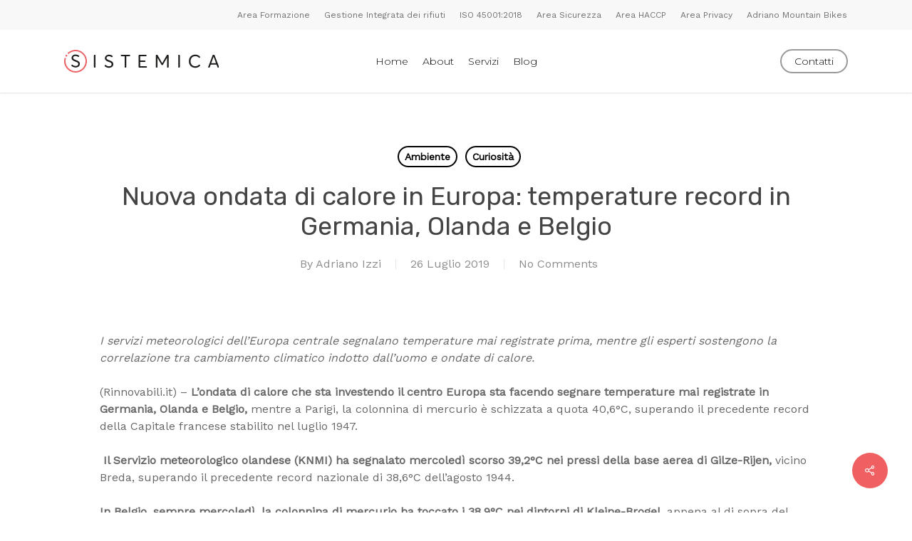

--- FILE ---
content_type: text/html; charset=utf-8
request_url: https://www.google.com/recaptcha/api2/aframe
body_size: 269
content:
<!DOCTYPE HTML><html><head><meta http-equiv="content-type" content="text/html; charset=UTF-8"></head><body><script nonce="Wmk0FpGBwVjY1OOyZ09t4A">/** Anti-fraud and anti-abuse applications only. See google.com/recaptcha */ try{var clients={'sodar':'https://pagead2.googlesyndication.com/pagead/sodar?'};window.addEventListener("message",function(a){try{if(a.source===window.parent){var b=JSON.parse(a.data);var c=clients[b['id']];if(c){var d=document.createElement('img');d.src=c+b['params']+'&rc='+(localStorage.getItem("rc::a")?sessionStorage.getItem("rc::b"):"");window.document.body.appendChild(d);sessionStorage.setItem("rc::e",parseInt(sessionStorage.getItem("rc::e")||0)+1);localStorage.setItem("rc::h",'1768594688900');}}}catch(b){}});window.parent.postMessage("_grecaptcha_ready", "*");}catch(b){}</script></body></html>

--- FILE ---
content_type: image/svg+xml
request_url: http://www.sistemicasrls.com/wp-content/uploads/2018/11/loader.svg
body_size: 4586
content:

<svg width="90px" height="90px" viewBox="0 0 128 128" version="1.1" xmlns="http://www.w3.org/2000/svg" xmlns:xlink="http://www.w3.org/1999/xlink">
	<style>
			@keyframes opacity-primary {
  0% {
    opacity: 0;
  }
  30% {
    opacity: 1;
  }
  100% {
    opacity: 0;
  }
}

#s-letter {
   animation: opacity-primary 2s infinite ease-in;
}

#environment{
   animation: opacity-primary 1s infinite ease-in;

}


  </style>

	  <g id="Page-1" stroke="none" stroke-width="1" fill="none" fill-rule="evenodd">
        <path d="M50.5522,95.962 C47.4072,94.649 44.5082,92.853 41.8532,90.577 C40.1002,89.075 39.8812,86.441 41.3492,84.66 L41.3722,84.633 C42.8932,82.789 45.6332,82.566 47.4352,84.136 C49.2402,85.709 51.2412,86.999 53.4402,88.007 C56.9652,89.622 60.5392,90.43 64.1612,90.43 C68.5672,90.43 72.1002,89.459 74.7602,87.518 C77.4212,85.575 78.7512,82.924 78.7512,79.562 C78.7512,75.94 77.2652,73.083 74.2962,70.995 C72.5652,69.755 69.2362,68.221 64.3082,66.393 L64.2602,66.344 L64.2112,66.344 L64.1612,66.344 L64.1132,66.295 L64.0642,66.295 L64.0152,66.246 L63.9662,66.246 L63.9172,66.246 L63.8682,66.197 L63.8192,66.197 L63.7702,66.197 L63.7212,66.149 L63.6722,66.149 L63.6232,66.1 L63.5742,66.1 L63.5252,66.1 L63.4762,66.05 L63.4272,66.05 L63.3782,66.001 L63.3292,66.001 L63.2812,66.001 L63.2312,65.952 L63.1822,65.952 L63.1342,65.952 L63.0852,65.903 L63.0352,65.903 L62.9872,65.855 L62.9382,65.855 L62.8882,65.855 L62.7912,65.806 C60.9962,65.12 59.4862,64.532 58.2622,64.043 C57.0382,63.554 55.6192,62.917 54.0032,62.134 C52.3882,61.351 51.0412,60.592 49.9652,59.858 C48.8872,59.123 47.7702,58.226 46.6112,57.165 C45.4522,56.104 44.5382,55.003 43.8692,53.86 C43.2002,52.718 42.6462,51.388 42.2052,49.871 C41.7642,48.353 41.5442,46.746 41.5442,45.048 C41.5442,41.556 42.4992,38.366 44.4082,35.478 C46.3172,32.589 48.9362,30.321 52.2652,28.673 C55.5942,27.025 59.2662,26.201 63.2812,26.201 C67.1972,26.168 71.0812,26.87 74.9312,28.306 C77.3902,29.223 79.7572,30.399 82.0292,31.835 C84.1382,33.167 84.6242,36.039 83.0952,38.011 C81.7322,39.77 79.2542,40.158 77.3892,38.943 C75.5982,37.775 73.7602,36.824 71.8722,36.089 C68.8532,34.915 65.9732,34.327 63.2312,34.327 C60.9792,34.327 58.9152,34.711 57.0382,35.478 C55.1622,36.245 53.6202,37.42 52.4122,39.003 C51.2052,40.586 50.6012,42.454 50.6012,44.608 C50.5682,47.806 52.1182,50.434 55.2522,52.49 C56.9812,53.665 60.4082,55.231 65.5322,57.19 L65.5812,57.238 L65.6302,57.238 L65.6792,57.287 L65.7282,57.287 L65.7772,57.287 L65.8262,57.336 C71.7012,59.621 75.5852,61.269 77.4772,62.28 C82.0132,64.695 85.0332,67.683 86.5342,71.239 C87.4162,73.361 87.8562,75.809 87.8562,78.583 C87.8562,81.129 87.4242,83.503 86.5582,85.706 C85.6942,87.909 84.5102,89.794 83.0102,91.36 C81.5092,92.927 79.7542,94.274 77.7472,95.4 C75.7392,96.525 73.5772,97.358 71.2602,97.896 C68.9432,98.435 66.5442,98.703 64.0642,98.703 C59.4292,98.703 54.9252,97.79 50.5522,95.962" id="s-letter" fill="#1D1D1B"></path>
        <g id="Desktop-HD" transform="translate(-657.000000, -449.000000)">
            <g id="loader" transform="translate(657.000000, 448.000000)">
                <g id="environment" transform="translate(0.000000, 0.540000)">
                    <g id="letter"></g>
                    <path d="M31.4284,119.1661 C19.3504,112.0591 10.1514,101.4701 4.8284,88.5451 C2.2684,82.3301 0.7084,75.7821 0.1904,69.0841 C-0.3346,62.2891 0.2274,55.5001 1.8614,48.9081 C2.3904,46.7741 4.5494,45.4731 6.6834,46.0021 C8.8174,46.5311 10.1184,48.6891 9.5894,50.8241 C3.6994,74.5911 14.3404,99.8721 35.4664,112.3041 C48.3094,119.8611 63.3264,121.9661 77.7514,118.2291 C92.1764,114.4911 104.2834,105.3591 111.8394,92.5171 C119.3974,79.6751 121.5014,64.6571 117.7634,50.2321 C114.0264,35.8071 104.8954,23.7011 92.0524,16.1441 C71.4224,4.0031 45.3954,6.3501 27.2904,21.9861 C25.6274,23.4231 23.1124,23.2391 21.6754,21.5751 C20.2384,19.9111 20.4224,17.3971 22.0864,15.9601 C42.7764,-1.9079 72.5154,-4.5919 96.0904,9.2811 C110.7664,17.9171 121.2014,31.7511 125.4714,48.2351 C129.7424,64.7191 127.3384,81.8801 118.7024,96.5551 C110.0664,111.2301 96.2324,121.6651 79.7484,125.9361 C74.4184,127.3161 69.0164,128.0001 63.6514,128.0001 C52.4254,128.0001 41.3584,125.0101 31.4284,119.1661 Z" id="circle" fill="#EB6065"></path>
                    <path d="M17.1313,35.8179 C15.6813,38.2809 12.5093,39.1029 10.0463,37.6539 C7.5833,36.2039 6.7603,33.0319 8.2103,30.5679 C9.6603,28.1049 12.8323,27.2829 15.2963,28.7329 C17.7593,30.1829 18.5813,33.3549 17.1313,35.8179" id="little-point" fill="#EB6065"></path>
                </g>
            </g>
        </g>
    </g>
</svg>
